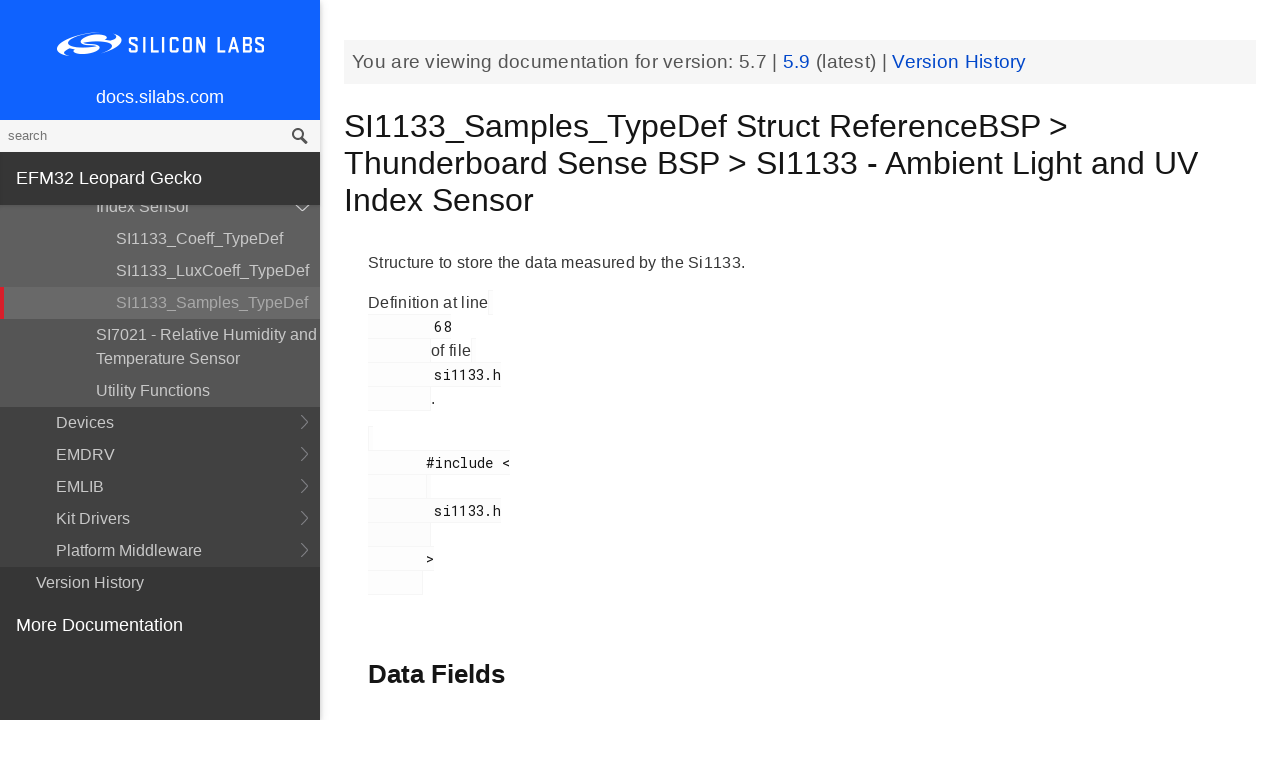

--- FILE ---
content_type: text/html; charset=utf-8
request_url: https://docs.silabs.com/mcu/5.7/efm32lg/structSI1133-Samples-TypeDef
body_size: 7357
content:
<!DOCTYPE html>
<html lang="en">
 <head>
  <script async="" src="https://www.googletagmanager.com/gtag/js?id=UA-160330710-1">
  </script>
  <script>
   window.dataLayer = window.dataLayer || [];
function gtag(){dataLayer.push(arguments);}
gtag('js', new Date());
gtag('config', 'UA-160330710-1');
  </script>
  <meta charset="utf-8"/>
  <meta content="IE=edge,chrome=1" http-equiv="X-UA-Compatible"/>
  <meta content="width=device-width, initial-scale=1.0, maximum-scale=1, user-scalable=0" name="viewport"/>
  <meta name="google" value="notranslate"/>
  <meta content="yes" name="mobile-web-app-capable"/>
  <meta content="yes" name="apple-mobile-web-app-capable"/>
  <meta content="black-translucent" name="apple-mobile-web-app-status-bar-style"/>
  <meta content="#444547" name="theme-color"/>
  <meta content="width=device-width, initial-scale=1, user-scalable=no" name="viewport"/>
  <meta content="Software API documentation" name="content-type"/>
  <meta content="32 bit MCU SDK" name="software-development-kits"/>
  <meta content="Microcontrollers" name="product-line"/>
  <meta content="32-bit MCUs" name="product-category"/>
  <meta content="Leopard Gecko" name="product-family"/>
  <meta content="Microcontrollers,Microcontrollers|32-bit MCUs,Microcontrollers|32-bit MCUs|Leopard Gecko" name="product-hierarchy"/>
  <meta content="Documents,Documents|MCU,Documents|MCU|efm32lg,Documents|MCU|efm32lg|v5.7" name="docs-hierarchy"/>
  <title>
   SI1133_Samples_TypeDef Struct ReferenceBSP &gt; Thunderboard Sense BSP &gt; SI1133 - Ambient Light and UV Index Sensor - v5.7 - MCU EFM32LG API Documentation Silicon Labs
  </title>
  <link href="https://docs.silabs.com/assets/styles.css" rel="stylesheet"/>
  <script src="http://assets.adobedtm.com/3190d43a5459fc8adf7e79701f27ec76e8640f17/satelliteLib-90b20114fd9a5a718deac08d9895cd97209e7a18.js">
  </script>
 </head>
 <body>
  <nav class="navbar">
   <div class="search-bar">
    <input class="search-input" placeholder="search"/>
    <input class="search-button" type="button"/>
   </div>
   <div class="menu-icon">
   </div>
   <div class="container">
    <a href="https://docs.silabs.com/">
     docs.silabs.com
    </a>
   </div>
  </nav>
  <nav class="menu nocontent">
   <div class="top">
    <a class="logo" href="https://silabs.com/">
    </a>
    <a class="home" href="https://docs.silabs.com/">
     docs.silabs.com
    </a>
    <div class="search-bar">
     <input class="search-input" placeholder="search"/>
     <input class="search-button" type="button"/>
     <div class="search-site">
      <h5>
       Search in:
      </h5>
      <div class="search-site-selector">
       <span class="root" data-level="0">
        docs
       </span>
      </div>
     </div>
    </div>
   </div>
   <div class="main">
    <h3 id="efm32-leopard-gecko">
     EFM32 Leopard Gecko
    </h3>
    <ul>
     <li>
      <a href="index">
       MCU and Peripherals
      </a>
     </li>
     <li>
      <a href="modules">
       Modules
      </a>
      <ul>
       <li>
        <a href="group-BSP">
         BSP
        </a>
        <ul>
         <li>
          <a href="group-BSP-DK">
           API for DKs
          </a>
          <ul>
           <li>
            <a href="structBC-TypeDef">
             BC_TypeDef
            </a>
           </li>
          </ul>
         </li>
         <li>
          <a href="group-BSP-STK">
           API for STKs and WSTKs
          </a>
          <ul>
           <li>
            <a href="structBCP-Packet">
             BCP_Packet
            </a>
           </li>
           <li>
            <a href="structBCP-Packet-">
             BCP_Packet_
            </a>
           </li>
           <li>
            <a href="structBCP-PacketHeader">
             BCP_PacketHeader
            </a>
           </li>
          </ul>
         </li>
         <li>
          <a href="group-BSPCOMMON">
           Common BSP for all kits
          </a>
         </li>
         <li>
          <a href="group-BSP-INIT">
           Device Initialization
          </a>
         </li>
         <li>
          <a href="group-TBSense-BSP">
           Thunderboard Sense BSP
          </a>
          <ul>
           <li>
            <a href="group-BAP">
             BAP - Barometric Pressure Sensor
            </a>
            <ul>
             <li>
              <a href="struct-BAP-Config">
               __BAP_Config
              </a>
             </li>
            </ul>
           </li>
           <li>
            <a href="group-BOARD-4160">
             BOARD Module for Thunderboard Sense
            </a>
            <ul>
             <li>
              <a href="group-PIC-defs">
               Power and Interrupt Controller Definitions
              </a>
             </li>
            </ul>
           </li>
           <li>
            <a href="group-BOARD-4166">
             BOARD Module for Thunderboard Sense 2
            </a>
           </li>
           <li>
            <a href="group-CCS811">
             CCS811 - Indoor Air Quality Sensor
            </a>
           </li>
           <li>
            <a href="group-HALL">
             HALL - Hall Effect Sensor
            </a>
            <ul>
             <li>
              <a href="group-Si7210">
               Si7210 - Hall Effect Sensor
              </a>
             </li>
             <li>
              <a href="struct-HALL-Config">
               __HALL_Config
              </a>
             </li>
            </ul>
           </li>
           <li>
            <a href="group-ICM20648">
             ICM20648 - 6-axis Motion Sensor Driver
            </a>
           </li>
           <li>
            <a href="group-IMU">
             IMU - Inertial Measurement Unit
            </a>
            <ul>
             <li>
              <a href="struct-IMU-SensorFusion">
               _IMU_SensorFusion
              </a>
             </li>
            </ul>
           </li>
           <li>
            <a href="group-Mic">
             MIC - Microphone Driver (ADC)
            </a>
           </li>
           <li>
            <a href="group-Mic-i2s">
             MIC - Microphone Driver (I2S)
            </a>
           </li>
           <li>
            <a href="group-Si1133">
             SI1133 - Ambient Light and UV Index Sensor
            </a>
            <ul>
             <li>
              <a href="structSI1133-Coeff-TypeDef">
               SI1133_Coeff_TypeDef
              </a>
             </li>
             <li>
              <a href="structSI1133-LuxCoeff-TypeDef">
               SI1133_LuxCoeff_TypeDef
              </a>
             </li>
             <li>
              <a href="structSI1133-Samples-TypeDef">
               SI1133_Samples_TypeDef
              </a>
             </li>
            </ul>
           </li>
           <li>
            <a href="group-Si7021">
             SI7021 - Relative Humidity and Temperature Sensor
            </a>
           </li>
           <li>
            <a href="group-Util">
             Utility Functions
            </a>
           </li>
          </ul>
         </li>
        </ul>
       </li>
       <li>
        <a href="group-Parts">
         Devices
        </a>
        <ul>
         <li>
          <a href="group-EFM32LG">
           EFM32LG
          </a>
         </li>
         <li>
          <a href="group-EFM32LG995F256">
           EFM32LG995F256
          </a>
          <ul>
           <li>
            <a href="group-EFM32LG995F256-Alternate-Function">
             EFM32LG995F256 Alternate Function
            </a>
           </li>
           <li>
            <a href="group-EFM32LG995F256-BitFields">
             EFM32LG995F256 Bit Fields
            </a>
            <ul>
             <li>
              <a href="group-EFM32LG995F256-UNLOCK">
               EFM32LG995F256 Unlock Codes
              </a>
             </li>
            </ul>
           </li>
           <li>
            <a href="group-EFM32LG995F256-Core">
             EFM32LG995F256 Core
            </a>
           </li>
           <li>
            <a href="group-EFM32LG995F256-Part">
             EFM32LG995F256 Part
            </a>
           </li>
           <li>
            <a href="group-EFM32LG995F256-Peripheral-Declaration">
             EFM32LG995F256 Peripheral Declarations
            </a>
           </li>
           <li>
            <a href="group-EFM32LG995F256-Peripheral-Base">
             EFM32LG995F256 Peripheral Memory Map
            </a>
           </li>
           <li>
            <a href="group-EFM32LG995F256-Peripheral-TypeDefs">
             EFM32LG995F256 Peripheral TypeDefs
            </a>
           </li>
          </ul>
         </li>
         <li>
          <a href="group-EFM32LG-ACMP">
           EFM32LG_ACMP
          </a>
          <ul>
           <li>
            <a href="structACMP-TypeDef">
             ACMP_TypeDef
            </a>
           </li>
          </ul>
         </li>
         <li>
          <a href="group-EFM32LG-ACMP-BitFields">
           EFM32LG_ACMP_BitFields
          </a>
         </li>
         <li>
          <a href="group-EFM32LG-ADC">
           EFM32LG_ADC
          </a>
          <ul>
           <li>
            <a href="structADC-TypeDef">
             ADC_TypeDef
            </a>
           </li>
          </ul>
         </li>
         <li>
          <a href="group-EFM32LG-ADC-BitFields">
           EFM32LG_ADC_BitFields
          </a>
         </li>
         <li>
          <a href="group-EFM32LG-AES">
           EFM32LG_AES
          </a>
          <ul>
           <li>
            <a href="structAES-TypeDef">
             AES_TypeDef
            </a>
           </li>
          </ul>
         </li>
         <li>
          <a href="group-EFM32LG-AES-BitFields">
           EFM32LG_AES_BitFields
          </a>
         </li>
         <li>
          <a href="group-EFM32LG-AF-Pins">
           EFM32LG_AF_Pins
          </a>
         </li>
         <li>
          <a href="group-EFM32LG-AF-Ports">
           EFM32LG_AF_Ports
          </a>
         </li>
         <li>
          <a href="group-EFM32LG-BURTC">
           EFM32LG_BURTC
          </a>
          <ul>
           <li>
            <a href="structBURTC-TypeDef">
             BURTC_TypeDef
            </a>
           </li>
          </ul>
         </li>
         <li>
          <a href="group-EFM32LG-BURTC-BitFields">
           EFM32LG_BURTC_BitFields
          </a>
         </li>
         <li>
          <a href="group-EFM32LG-CALIBRATE">
           EFM32LG_CALIBRATE
          </a>
          <ul>
           <li>
            <a href="structCALIBRATE-TypeDef">
             CALIBRATE_TypeDef
            </a>
           </li>
          </ul>
         </li>
         <li>
          <a href="group-EFM32LG-CMU">
           EFM32LG_CMU
          </a>
          <ul>
           <li>
            <a href="structCMU-TypeDef">
             CMU_TypeDef
            </a>
           </li>
          </ul>
         </li>
         <li>
          <a href="group-EFM32LG-CMU-BitFields">
           EFM32LG_CMU_BitFields
          </a>
         </li>
         <li>
          <a href="group-EFM32LG-DAC">
           EFM32LG_DAC
          </a>
          <ul>
           <li>
            <a href="structDAC-TypeDef">
             DAC_TypeDef
            </a>
           </li>
          </ul>
         </li>
         <li>
          <a href="group-EFM32LG-DAC-BitFields">
           EFM32LG_DAC_BitFields
          </a>
         </li>
         <li>
          <a href="group-EFM32LG-DEVINFO">
           EFM32LG_DEVINFO
          </a>
          <ul>
           <li>
            <a href="structDEVINFO-TypeDef">
             DEVINFO_TypeDef
            </a>
           </li>
          </ul>
         </li>
         <li>
          <a href="group-EFM32LG-DEVINFO-BitFields">
           EFM32LG_DEVINFO_BitFields
          </a>
         </li>
         <li>
          <a href="group-EFM32LG-DMA">
           EFM32LG_DMA
          </a>
          <ul>
           <li>
            <a href="structDMA-TypeDef">
             DMA_TypeDef
            </a>
           </li>
          </ul>
         </li>
         <li>
          <a href="group-EFM32LG-DMACTRL-BitFields">
           EFM32LG_DMACTRL_BitFields
          </a>
         </li>
         <li>
          <a href="group-EFM32LG-DMAREQ-BitFields">
           EFM32LG_DMAREQ_BitFields
          </a>
         </li>
         <li>
          <a href="group-EFM32LG-DMA-BitFields">
           EFM32LG_DMA_BitFields
          </a>
         </li>
         <li>
          <a href="group-EFM32LG-DMA-DESCRIPTOR">
           EFM32LG_DMA_DESCRIPTOR
          </a>
          <ul>
           <li>
            <a href="structDMA-DESCRIPTOR-TypeDef">
             DMA_DESCRIPTOR_TypeDef
            </a>
           </li>
          </ul>
         </li>
         <li>
          <a href="group-EFM32LG-EBI">
           EFM32LG_EBI
          </a>
          <ul>
           <li>
            <a href="structEBI-TypeDef">
             EBI_TypeDef
            </a>
           </li>
          </ul>
         </li>
         <li>
          <a href="group-EFM32LG-EBI-BitFields">
           EFM32LG_EBI_BitFields
          </a>
         </li>
         <li>
          <a href="group-EFM32LG-EMU">
           EFM32LG_EMU
          </a>
          <ul>
           <li>
            <a href="structEMU-TypeDef">
             EMU_TypeDef
            </a>
           </li>
          </ul>
         </li>
         <li>
          <a href="group-EFM32LG-EMU-BitFields">
           EFM32LG_EMU_BitFields
          </a>
         </li>
         <li>
          <a href="group-EFM32LG-ETM">
           EFM32LG_ETM
          </a>
          <ul>
           <li>
            <a href="structETM-TypeDef">
             ETM_TypeDef
            </a>
           </li>
          </ul>
         </li>
         <li>
          <a href="group-EFM32LG-ETM-BitFields">
           EFM32LG_ETM_BitFields
          </a>
         </li>
         <li>
          <a href="group-EFM32LG-GPIO">
           EFM32LG_GPIO
          </a>
          <ul>
           <li>
            <a href="structGPIO-TypeDef">
             GPIO_TypeDef
            </a>
           </li>
          </ul>
         </li>
         <li>
          <a href="group-EFM32LG-GPIO-BitFields">
           EFM32LG_GPIO_BitFields
          </a>
         </li>
         <li>
          <a href="group-EFM32LG-I2C">
           EFM32LG_I2C
          </a>
          <ul>
           <li>
            <a href="structI2C-TypeDef">
             I2C_TypeDef
            </a>
           </li>
          </ul>
         </li>
         <li>
          <a href="group-EFM32LG-I2C-BitFields">
           EFM32LG_I2C_BitFields
          </a>
         </li>
         <li>
          <a href="group-EFM32LG-LCD">
           EFM32LG_LCD
          </a>
          <ul>
           <li>
            <a href="structLCD-TypeDef">
             LCD_TypeDef
            </a>
           </li>
          </ul>
         </li>
         <li>
          <a href="group-EFM32LG-LCD-BitFields">
           EFM32LG_LCD_BitFields
          </a>
         </li>
         <li>
          <a href="group-EFM32LG-LESENSE">
           EFM32LG_LESENSE
          </a>
          <ul>
           <li>
            <a href="structLESENSE-TypeDef">
             LESENSE_TypeDef
            </a>
           </li>
          </ul>
         </li>
         <li>
          <a href="group-EFM32LG-LESENSE-BitFields">
           EFM32LG_LESENSE_BitFields
          </a>
         </li>
         <li>
          <a href="group-EFM32LG-LETIMER">
           EFM32LG_LETIMER
          </a>
          <ul>
           <li>
            <a href="structLETIMER-TypeDef">
             LETIMER_TypeDef
            </a>
           </li>
          </ul>
         </li>
         <li>
          <a href="group-EFM32LG-LETIMER-BitFields">
           EFM32LG_LETIMER_BitFields
          </a>
         </li>
         <li>
          <a href="group-EFM32LG-LEUART">
           EFM32LG_LEUART
          </a>
          <ul>
           <li>
            <a href="structLEUART-TypeDef">
             LEUART_TypeDef
            </a>
           </li>
          </ul>
         </li>
         <li>
          <a href="group-EFM32LG-LEUART-BitFields">
           EFM32LG_LEUART_BitFields
          </a>
         </li>
         <li>
          <a href="group-EFM32LG-MSC">
           EFM32LG_MSC
          </a>
          <ul>
           <li>
            <a href="structMSC-TypeDef">
             MSC_TypeDef
            </a>
           </li>
          </ul>
         </li>
         <li>
          <a href="group-EFM32LG-MSC-BitFields">
           EFM32LG_MSC_BitFields
          </a>
         </li>
         <li>
          <a href="group-EFM32LG-PCNT">
           EFM32LG_PCNT
          </a>
          <ul>
           <li>
            <a href="structPCNT-TypeDef">
             PCNT_TypeDef
            </a>
           </li>
          </ul>
         </li>
         <li>
          <a href="group-EFM32LG-PCNT-BitFields">
           EFM32LG_PCNT_BitFields
          </a>
         </li>
         <li>
          <a href="group-EFM32LG-PRS">
           EFM32LG_PRS
          </a>
          <ul>
           <li>
            <a href="structPRS-TypeDef">
             PRS_TypeDef
            </a>
           </li>
          </ul>
         </li>
         <li>
          <a href="group-EFM32LG-PRS-BitFields">
           EFM32LG_PRS_BitFields
          </a>
         </li>
         <li>
          <a href="group-EFM32LG-PRS-Signals">
           EFM32LG_PRS_Signals
          </a>
         </li>
         <li>
          <a href="group-EFM32LG-RMU">
           EFM32LG_RMU
          </a>
          <ul>
           <li>
            <a href="structRMU-TypeDef">
             RMU_TypeDef
            </a>
           </li>
          </ul>
         </li>
         <li>
          <a href="group-EFM32LG-RMU-BitFields">
           EFM32LG_RMU_BitFields
          </a>
         </li>
         <li>
          <a href="group-EFM32LG-ROMTABLE">
           EFM32LG_ROMTABLE
          </a>
          <ul>
           <li>
            <a href="structROMTABLE-TypeDef">
             ROMTABLE_TypeDef
            </a>
           </li>
          </ul>
         </li>
         <li>
          <a href="group-EFM32LG-ROMTABLE-BitFields">
           EFM32LG_ROMTABLE_BitFields
          </a>
         </li>
         <li>
          <a href="group-EFM32LG-RTC">
           EFM32LG_RTC
          </a>
          <ul>
           <li>
            <a href="structRTC-TypeDef">
             RTC_TypeDef
            </a>
           </li>
          </ul>
         </li>
         <li>
          <a href="group-EFM32LG-RTC-BitFields">
           EFM32LG_RTC_BitFields
          </a>
         </li>
         <li>
          <a href="group-EFM32LG-TIMER">
           EFM32LG_TIMER
          </a>
          <ul>
           <li>
            <a href="structTIMER-TypeDef">
             TIMER_TypeDef
            </a>
           </li>
          </ul>
         </li>
         <li>
          <a href="group-EFM32LG-TIMER-BitFields">
           EFM32LG_TIMER_BitFields
          </a>
         </li>
         <li>
          <a href="group-EFM32LG-UART-BitFields">
           EFM32LG_UART_BitFields
          </a>
         </li>
         <li>
          <a href="group-EFM32LG-USART">
           EFM32LG_USART
          </a>
          <ul>
           <li>
            <a href="structUSART-TypeDef">
             USART_TypeDef
            </a>
           </li>
          </ul>
         </li>
         <li>
          <a href="group-EFM32LG-USART-BitFields">
           EFM32LG_USART_BitFields
          </a>
         </li>
         <li>
          <a href="group-EFM32LG-USB">
           EFM32LG_USB
          </a>
          <ul>
           <li>
            <a href="structUSB-TypeDef">
             USB_TypeDef
            </a>
           </li>
          </ul>
         </li>
         <li>
          <a href="group-EFM32LG-USB-BitFields">
           EFM32LG_USB_BitFields
          </a>
         </li>
         <li>
          <a href="group-EFM32LG-VCMP">
           EFM32LG_VCMP
          </a>
          <ul>
           <li>
            <a href="structVCMP-TypeDef">
             VCMP_TypeDef
            </a>
           </li>
          </ul>
         </li>
         <li>
          <a href="group-EFM32LG-VCMP-BitFields">
           EFM32LG_VCMP_BitFields
          </a>
         </li>
         <li>
          <a href="group-EFM32LG-WDOG">
           EFM32LG_WDOG
          </a>
          <ul>
           <li>
            <a href="structWDOG-TypeDef">
             WDOG_TypeDef
            </a>
           </li>
          </ul>
         </li>
         <li>
          <a href="group-EFM32LG-WDOG-BitFields">
           EFM32LG_WDOG_BitFields
          </a>
         </li>
         <li>
          <a href="structBURTC-RET-TypeDef">
           BURTC_RET_TypeDef
          </a>
         </li>
         <li>
          <a href="structDMA-CH-TypeDef">
           DMA_CH_TypeDef
          </a>
         </li>
         <li>
          <a href="structGPIO-P-TypeDef">
           GPIO_P_TypeDef
          </a>
         </li>
         <li>
          <a href="structLESENSE-BUF-TypeDef">
           LESENSE_BUF_TypeDef
          </a>
         </li>
         <li>
          <a href="structLESENSE-CH-TypeDef">
           LESENSE_CH_TypeDef
          </a>
         </li>
         <li>
          <a href="structLESENSE-ST-TypeDef">
           LESENSE_ST_TypeDef
          </a>
         </li>
         <li>
          <a href="structPRS-CH-TypeDef">
           PRS_CH_TypeDef
          </a>
         </li>
         <li>
          <a href="structTIMER-CC-TypeDef">
           TIMER_CC_TypeDef
          </a>
         </li>
         <li>
          <a href="structUSB-DIEP-TypeDef">
           USB_DIEP_TypeDef
          </a>
         </li>
         <li>
          <a href="structUSB-DOEP-TypeDef">
           USB_DOEP_TypeDef
          </a>
         </li>
         <li>
          <a href="structUSB-HC-TypeDef">
           USB_HC_TypeDef
          </a>
         </li>
        </ul>
       </li>
       <li>
        <a href="group-emdrv">
         EMDRV
        </a>
        <ul>
         <li>
          <a href="group-DMADRV">
           DMADRV
          </a>
         </li>
         <li>
          <a href="group-EZRADIODRV">
           EZRADIODRV
          </a>
          <ul>
           <li>
            <a href="group-API-Layer">
             API_Layer
            </a>
           </li>
           <li>
            <a href="group-COMM-Layer">
             COMM_Layer
            </a>
           </li>
           <li>
            <a href="group-HAL-Layer">
             HAL_Layer
            </a>
           </li>
           <li>
            <a href="group-Plugin-System">
             Plugin_System
            </a>
            <ul>
             <li>
              <a href="group-Auto-ACK-Plugin">
               Auto_ACK_Plugin
              </a>
              <ul>
               <li>
                <a href="structEZRADIODRV-AutoAckHandle">
                 EZRADIODRV_AutoAckHandle
                </a>
               </li>
              </ul>
             </li>
             <li>
              <a href="group-CRC-Error-Plugin">
               CRC_Error_Plugin
              </a>
              <ul>
               <li>
                <a href="structEZRADIODRV-PacketCrcErrorHandle">
                 EZRADIODRV_PacketCrcErrorHandle
                </a>
               </li>
              </ul>
             </li>
             <li>
              <a href="group-Direct-Receive-Plugin">
               Direct_Receive_Plugin
              </a>
              <ul>
               <li>
                <a href="structEZRADIODRV-DirectRxHandle">
                 EZRADIODRV_DirectRxHandle
                </a>
               </li>
              </ul>
             </li>
             <li>
              <a href="group-Direct-Transmit-Plugin">
               Direct_Transmit_Plugin
              </a>
              <ul>
               <li>
                <a href="structEZRADIODRV-DirectTxHandle">
                 EZRADIODRV_DirectTxHandle
                </a>
               </li>
              </ul>
             </li>
             <li>
              <a href="group-PN9-Plugin">
               PN9_Plugin
              </a>
              <ul>
               <li>
                <a href="structEZRADIODRV-Pn9Handle">
                 EZRADIODRV_Pn9Handle
                </a>
               </li>
              </ul>
             </li>
             <li>
              <a href="group-Plugin-Manager">
               Plugin_Manager
              </a>
              <ul>
               <li>
                <a href="structEZRADIODRV-HandleData">
                 EZRADIODRV_HandleData
                </a>
               </li>
              </ul>
             </li>
             <li>
              <a href="group-Receive-Plugin">
               Receive_Plugin
              </a>
              <ul>
               <li>
                <a href="structEZRADIODRV-PacketRxHandle">
                 EZRADIODRV_PacketRxHandle
                </a>
               </li>
              </ul>
             </li>
             <li>
              <a href="group-Transmit-Plugin">
               Transmit_Plugin
              </a>
              <ul>
               <li>
                <a href="structEZRADIODRV-FieldLength">
                 EZRADIODRV_FieldLength
                </a>
               </li>
               <li>
                <a href="structEZRADIODRV-PacketLengthConfig">
                 EZRADIODRV_PacketLengthConfig
                </a>
               </li>
               <li>
                <a href="structEZRADIODRV-PacketTxHandle">
                 EZRADIODRV_PacketTxHandle
                </a>
               </li>
              </ul>
             </li>
             <li>
              <a href="group-Unmod-Carrier-Plugin">
               Unmod_Carrier_Plugin
              </a>
              <ul>
               <li>
                <a href="structEZRADIODRV-UnmodCarrierHandle">
                 EZRADIODRV_UnmodCarrierHandle
                </a>
               </li>
              </ul>
             </li>
            </ul>
           </li>
          </ul>
         </li>
         <li>
          <a href="group-GPIOINT">
           GPIOINT
          </a>
         </li>
         <li>
          <a href="group-NVM">
           NVM
          </a>
         </li>
         <li>
          <a href="group-NVM3">
           NVM3
          </a>
          <ul>
           <li>
            <a href="group-NVM3Hal">
             NVM3Hal
            </a>
            <ul>
             <li>
              <a href="structnvm3-HalHandle-t">
               nvm3_HalHandle_t
              </a>
             </li>
             <li>
              <a href="structnvm3-HalInfo">
               nvm3_HalInfo
              </a>
             </li>
            </ul>
           </li>
           <li>
            <a href="group-NVM3Lock">
             NVM3Lock
            </a>
           </li>
           <li>
            <a href="structnvm3-CacheEntry">
             nvm3_CacheEntry
            </a>
           </li>
           <li>
            <a href="structnvm3-Init-t">
             nvm3_Init_t
            </a>
           </li>
          </ul>
         </li>
         <li>
          <a href="group-RTCDRV">
           RTCDRV
          </a>
         </li>
         <li>
          <a href="group-SLEEP">
           SLEEP
          </a>
          <ul>
           <li>
            <a href="structSLEEP-Init-t">
             SLEEP_Init_t
            </a>
           </li>
          </ul>
         </li>
         <li>
          <a href="group-SPIDRV">
           SPIDRV
          </a>
          <ul>
           <li>
            <a href="structSPIDRV-HandleData">
             SPIDRV_HandleData
            </a>
           </li>
           <li>
            <a href="structSPIDRV-Init">
             SPIDRV_Init
            </a>
           </li>
          </ul>
         </li>
         <li>
          <a href="group-TEMPDRV">
           TEMPDRV
          </a>
         </li>
         <li>
          <a href="group-UARTDRV">
           UARTDRV
          </a>
          <ul>
           <li>
            <a href="structUARTDRV-Buffer-FifoQueue-t">
             UARTDRV_Buffer_FifoQueue_t
            </a>
           </li>
           <li>
            <a href="structUARTDRV-Buffer-t">
             UARTDRV_Buffer_t
            </a>
           </li>
           <li>
            <a href="structUARTDRV-HandleData">
             UARTDRV_HandleData
            </a>
           </li>
           <li>
            <a href="structUARTDRV-InitLeuart-t">
             UARTDRV_InitLeuart_t
            </a>
           </li>
           <li>
            <a href="structUARTDRV-InitUart-t">
             UARTDRV_InitUart_t
            </a>
           </li>
          </ul>
         </li>
         <li>
          <a href="group-USTIMER">
           USTIMER
          </a>
         </li>
        </ul>
       </li>
       <li>
        <a href="group-emlib">
         EMLIB
        </a>
        <ul>
         <li>
          <a href="group-ACMP">
           ACMP
          </a>
          <ul>
           <li>
            <a href="structACMP-CapsenseInit-TypeDef">
             ACMP_CapsenseInit_TypeDef
            </a>
           </li>
           <li>
            <a href="structACMP-Init-TypeDef">
             ACMP_Init_TypeDef
            </a>
           </li>
          </ul>
         </li>
         <li>
          <a href="group-ADC">
           ADC
          </a>
          <ul>
           <li>
            <a href="structADC-Init-TypeDef">
             ADC_Init_TypeDef
            </a>
           </li>
           <li>
            <a href="structADC-InitScan-TypeDef">
             ADC_InitScan_TypeDef
            </a>
           </li>
           <li>
            <a href="structADC-InitScanInput-TypeDef">
             ADC_InitScanInput_TypeDef
            </a>
           </li>
           <li>
            <a href="structADC-InitSingle-TypeDef">
             ADC_InitSingle_TypeDef
            </a>
           </li>
          </ul>
         </li>
         <li>
          <a href="group-AES">
           AES
          </a>
         </li>
         <li>
          <a href="group-ASSERT">
           ASSERT
          </a>
         </li>
         <li>
          <a href="group-BURTC">
           BURTC
          </a>
          <ul>
           <li>
            <a href="structBURTC-Init-TypeDef">
             BURTC_Init_TypeDef
            </a>
           </li>
          </ul>
         </li>
         <li>
          <a href="group-BUS">
           BUS
          </a>
         </li>
         <li>
          <a href="group-CHIP">
           CHIP
          </a>
         </li>
         <li>
          <a href="group-CMU">
           CMU
          </a>
          <ul>
           <li>
            <a href="structCMU-HFXOInit-TypeDef">
             CMU_HFXOInit_TypeDef
            </a>
           </li>
           <li>
            <a href="structCMU-LFXOInit-TypeDef">
             CMU_LFXOInit_TypeDef
            </a>
           </li>
          </ul>
         </li>
         <li>
          <a href="group-COMMON">
           COMMON
          </a>
         </li>
         <li>
          <a href="group-CORE">
           CORE
          </a>
          <ul>
           <li>
            <a href="structCORE-nvicMask-t">
             CORE_nvicMask_t
            </a>
           </li>
          </ul>
         </li>
         <li>
          <a href="group-DAC">
           DAC
          </a>
          <ul>
           <li>
            <a href="structDAC-Init-TypeDef">
             DAC_Init_TypeDef
            </a>
           </li>
           <li>
            <a href="structDAC-InitChannel-TypeDef">
             DAC_InitChannel_TypeDef
            </a>
           </li>
          </ul>
         </li>
         <li>
          <a href="group-DBG">
           DBG
          </a>
         </li>
         <li>
          <a href="group-DMA">
           DMA
          </a>
          <ul>
           <li>
            <a href="structDMA-CB-TypeDef">
             DMA_CB_TypeDef
            </a>
           </li>
           <li>
            <a href="structDMA-CfgChannel-TypeDef">
             DMA_CfgChannel_TypeDef
            </a>
           </li>
           <li>
            <a href="structDMA-CfgDescr-TypeDef">
             DMA_CfgDescr_TypeDef
            </a>
           </li>
           <li>
            <a href="structDMA-CfgDescrSGAlt-TypeDef">
             DMA_CfgDescrSGAlt_TypeDef
            </a>
           </li>
           <li>
            <a href="structDMA-CfgLoop-TypeDef">
             DMA_CfgLoop_TypeDef
            </a>
           </li>
           <li>
            <a href="structDMA-CfgRect-TypeDef">
             DMA_CfgRect_TypeDef
            </a>
           </li>
           <li>
            <a href="structDMA-Init-TypeDef">
             DMA_Init_TypeDef
            </a>
           </li>
          </ul>
         </li>
         <li>
          <a href="group-EBI">
           EBI
          </a>
          <ul>
           <li>
            <a href="structEBI-Init-TypeDef">
             EBI_Init_TypeDef
            </a>
           </li>
           <li>
            <a href="structEBI-TFTInit-TypeDef">
             EBI_TFTInit_TypeDef
            </a>
           </li>
          </ul>
         </li>
         <li>
          <a href="group-EMU">
           EMU
          </a>
          <ul>
           <li>
            <a href="structEMU-BUPDInit-TypeDef">
             EMU_BUPDInit_TypeDef
            </a>
           </li>
           <li>
            <a href="structEMU-EM23Init-TypeDef">
             EMU_EM23Init_TypeDef
            </a>
           </li>
           <li>
            <a href="structEMU-EM4Init-TypeDef">
             EMU_EM4Init_TypeDef
            </a>
           </li>
          </ul>
         </li>
         <li>
          <a href="group-GPIO">
           GPIO
          </a>
         </li>
         <li>
          <a href="group-I2C">
           I2C
          </a>
          <ul>
           <li>
            <a href="structI2C-Init-TypeDef">
             I2C_Init_TypeDef
            </a>
           </li>
           <li>
            <a href="structI2C-TransferSeq-TypeDef">
             I2C_TransferSeq_TypeDef
            </a>
           </li>
          </ul>
         </li>
         <li>
          <a href="group-INT">
           INT
          </a>
         </li>
         <li>
          <a href="group-LCD">
           LCD
          </a>
          <ul>
           <li>
            <a href="structLCD-AnimInit-TypeDef">
             LCD_AnimInit_TypeDef
            </a>
           </li>
           <li>
            <a href="structLCD-FrameCountInit-TypeDef">
             LCD_FrameCountInit_TypeDef
            </a>
           </li>
           <li>
            <a href="structLCD-Init-TypeDef">
             LCD_Init_TypeDef
            </a>
           </li>
          </ul>
         </li>
         <li>
          <a href="group-LESENSE">
           LESENSE
          </a>
          <ul>
           <li>
            <a href="structLESENSE-AltExDesc-TypeDef">
             LESENSE_AltExDesc_TypeDef
            </a>
           </li>
           <li>
            <a href="structLESENSE-ChAll-TypeDef">
             LESENSE_ChAll_TypeDef
            </a>
           </li>
           <li>
            <a href="structLESENSE-ChDesc-TypeDef">
             LESENSE_ChDesc_TypeDef
            </a>
           </li>
           <li>
            <a href="structLESENSE-ConfAltEx-TypeDef">
             LESENSE_ConfAltEx_TypeDef
            </a>
           </li>
           <li>
            <a href="structLESENSE-CoreCtrlDesc-TypeDef">
             LESENSE_CoreCtrlDesc_TypeDef
            </a>
           </li>
           <li>
            <a href="structLESENSE-DecCtrlDesc-TypeDef">
             LESENSE_DecCtrlDesc_TypeDef
            </a>
           </li>
           <li>
            <a href="structLESENSE-DecStAll-TypeDef">
             LESENSE_DecStAll_TypeDef
            </a>
           </li>
           <li>
            <a href="structLESENSE-DecStCond-TypeDef">
             LESENSE_DecStCond_TypeDef
            </a>
           </li>
           <li>
            <a href="structLESENSE-DecStDesc-TypeDef">
             LESENSE_DecStDesc_TypeDef
            </a>
           </li>
           <li>
            <a href="structLESENSE-Init-TypeDef">
             LESENSE_Init_TypeDef
            </a>
           </li>
           <li>
            <a href="structLESENSE-PerCtrlDesc-TypeDef">
             LESENSE_PerCtrlDesc_TypeDef
            </a>
           </li>
           <li>
            <a href="structLESENSE-TimeCtrlDesc-TypeDef">
             LESENSE_TimeCtrlDesc_TypeDef
            </a>
           </li>
          </ul>
         </li>
         <li>
          <a href="group-LETIMER">
           LETIMER
          </a>
          <ul>
           <li>
            <a href="structLETIMER-Init-TypeDef">
             LETIMER_Init_TypeDef
            </a>
           </li>
          </ul>
         </li>
         <li>
          <a href="group-LEUART">
           LEUART
          </a>
          <ul>
           <li>
            <a href="structLEUART-Init-TypeDef">
             LEUART_Init_TypeDef
            </a>
           </li>
          </ul>
         </li>
         <li>
          <a href="group-MPU">
           MPU
          </a>
          <ul>
           <li>
            <a href="structMPU-RegionInit-TypeDef">
             MPU_RegionInit_TypeDef
            </a>
           </li>
          </ul>
         </li>
         <li>
          <a href="group-MSC">
           MSC
          </a>
          <ul>
           <li>
            <a href="structMSC-ExecConfig-TypeDef">
             MSC_ExecConfig_TypeDef
            </a>
           </li>
          </ul>
         </li>
         <li>
          <a href="group-OPAMP">
           OPAMP
          </a>
          <ul>
           <li>
            <a href="structOPAMP-Init-TypeDef">
             OPAMP_Init_TypeDef
            </a>
           </li>
          </ul>
         </li>
         <li>
          <a href="group-PCNT">
           PCNT
          </a>
          <ul>
           <li>
            <a href="structPCNT-Init-TypeDef">
             PCNT_Init_TypeDef
            </a>
           </li>
          </ul>
         </li>
         <li>
          <a href="group-PRS">
           PRS
          </a>
         </li>
         <li>
          <a href="group-RAMFUNC">
           RAMFUNC
          </a>
         </li>
         <li>
          <a href="group-RMU">
           RMU
          </a>
         </li>
         <li>
          <a href="group-RTC">
           RTC
          </a>
          <ul>
           <li>
            <a href="structRTC-Init-TypeDef">
             RTC_Init_TypeDef
            </a>
           </li>
          </ul>
         </li>
         <li>
          <a href="group-SYSTEM">
           SYSTEM
          </a>
          <ul>
           <li>
            <a href="structSYSTEM-CalAddrVal-TypeDef">
             SYSTEM_CalAddrVal_TypeDef
            </a>
           </li>
           <li>
            <a href="structSYSTEM-ChipRevision-TypeDef">
             SYSTEM_ChipRevision_TypeDef
            </a>
           </li>
          </ul>
         </li>
         <li>
          <a href="group-TIMER">
           TIMER
          </a>
          <ul>
           <li>
            <a href="structTIMER-Init-TypeDef">
             TIMER_Init_TypeDef
            </a>
           </li>
           <li>
            <a href="structTIMER-InitCC-TypeDef">
             TIMER_InitCC_TypeDef
            </a>
           </li>
           <li>
            <a href="structTIMER-InitDTI-TypeDef">
             TIMER_InitDTI_TypeDef
            </a>
           </li>
          </ul>
         </li>
         <li>
          <a href="group-USART">
           USART
          </a>
          <ul>
           <li>
            <a href="structUSART-InitAsync-TypeDef">
             USART_InitAsync_TypeDef
            </a>
           </li>
           <li>
            <a href="structUSART-InitI2s-TypeDef">
             USART_InitI2s_TypeDef
            </a>
           </li>
           <li>
            <a href="structUSART-InitIrDA-TypeDef">
             USART_InitIrDA_TypeDef
            </a>
           </li>
           <li>
            <a href="structUSART-InitSync-TypeDef">
             USART_InitSync_TypeDef
            </a>
           </li>
           <li>
            <a href="structUSART-PrsTriggerInit-TypeDef">
             USART_PrsTriggerInit_TypeDef
            </a>
           </li>
          </ul>
         </li>
         <li>
          <a href="group-VCMP">
           VCMP
          </a>
          <ul>
           <li>
            <a href="structVCMP-Init-TypeDef">
             VCMP_Init_TypeDef
            </a>
           </li>
          </ul>
         </li>
         <li>
          <a href="group-VERSION">
           VERSION
          </a>
         </li>
         <li>
          <a href="group-WDOG">
           WDOG
          </a>
          <ul>
           <li>
            <a href="structWDOG-Init-TypeDef">
             WDOG_Init_TypeDef
            </a>
           </li>
          </ul>
         </li>
        </ul>
       </li>
       <li>
        <a href="group-kitdrv">
         Kit Drivers
        </a>
        <ul>
         <li>
          <a href="group-CPT112S-I2C">
           CPT112S_I2C
          </a>
         </li>
         <li>
          <a href="group-CapSense">
           CapSense
          </a>
         </li>
         <li>
          <a href="group-Display">
           Display
          </a>
          <ul>
           <li>
            <a href="structDISPLAY-Device-t">
             DISPLAY_Device_t
            </a>
           </li>
           <li>
            <a href="structDISPLAY-Geometry-t">
             DISPLAY_Geometry_t
            </a>
           </li>
          </ul>
         </li>
         <li>
          <a href="group-DmaCtrl">
           DmaCtrl
          </a>
         </li>
         <li>
          <a href="group-EEPROM">
           EEPROM
          </a>
         </li>
         <li>
          <a href="group-Msd">
           Gecko USB MSD
          </a>
          <ul>
           <li>
            <a href="structMSDBOT-CBW-TypeDef">
             MSDBOT_CBW_TypeDef
            </a>
           </li>
           <li>
            <a href="structMSDBOT-CSW-TypeDef">
             MSDBOT_CSW_TypeDef
            </a>
           </li>
           <li>
            <a href="structMSDD-CmdStatus-TypeDef">
             MSDD_CmdStatus_TypeDef
            </a>
           </li>
           <li>
            <a href="structMSDSCSI-Inquiry-TypeDef">
             MSDSCSI_Inquiry_TypeDef
            </a>
           </li>
           <li>
            <a href="structMSDSCSI-InquiryData-TypeDef">
             MSDSCSI_InquiryData_TypeDef
            </a>
           </li>
           <li>
            <a href="structMSDSCSI-Read10-TypeDef">
             MSDSCSI_Read10_TypeDef
            </a>
           </li>
           <li>
            <a href="structMSDSCSI-ReadCapacity-TypeDef">
             MSDSCSI_ReadCapacity_TypeDef
            </a>
           </li>
           <li>
            <a href="structMSDSCSI-ReadCapacityData-TypeDef">
             MSDSCSI_ReadCapacityData_TypeDef
            </a>
           </li>
           <li>
            <a href="structMSDSCSI-RequestSense-TypeDef">
             MSDSCSI_RequestSense_TypeDef
            </a>
           </li>
           <li>
            <a href="structMSDSCSI-RequestSenseData-TypeDef">
             MSDSCSI_RequestSenseData_TypeDef
            </a>
           </li>
           <li>
            <a href="structMSDSCSI-StartStopUnit-TypeDef">
             MSDSCSI_StartStopUnit_TypeDef
            </a>
           </li>
           <li>
            <a href="structMSDSCSI-Verify10-TypeDef">
             MSDSCSI_Verify10_TypeDef
            </a>
           </li>
           <li>
            <a href="structMSDSCSI-Write10-TypeDef">
             MSDSCSI_Write10_TypeDef
            </a>
           </li>
          </ul>
         </li>
         <li>
          <a href="group-gusbcdc">
           Gecko USB RS232 bridge
          </a>
         </li>
         <li>
          <a href="group-HidKeyboard">
           HidKeyboard
          </a>
          <ul>
           <li>
            <a href="structHIDKBD-Init-t">
             HIDKBD_Init_t
            </a>
           </li>
           <li>
            <a href="structHIDKBD-KeyReport-t">
             HIDKBD_KeyReport_t
            </a>
           </li>
          </ul>
         </li>
         <li>
          <a href="group-I2CSPM">
           I2CSPM
          </a>
          <ul>
           <li>
            <a href="structI2CSPM-Init-TypeDef">
             I2CSPM_Init_TypeDef
            </a>
           </li>
          </ul>
         </li>
         <li>
          <a href="group-ksz8851snl">
           Ksz8851snl
          </a>
          <ul>
           <li>
            <a href="structKSZ8851SLN-mib-s">
             KSZ8851SLN_mib_s
            </a>
           </li>
          </ul>
         </li>
         <li>
          <a href="group-MicroSd">
           MicroSd
          </a>
         </li>
         <li>
          <a href="group-NANDFlash">
           NANDFlash
          </a>
          <ul>
           <li>
            <a href="structNANDFLASH-Info-TypeDef">
             NANDFLASH_Info_TypeDef
            </a>
           </li>
          </ul>
         </li>
         <li>
          <a href="group-NORFlash">
           NORFlash
          </a>
          <ul>
           <li>
            <a href="structNORFLASH-Info-TypeDef">
             NORFLASH_Info_TypeDef
            </a>
           </li>
          </ul>
         </li>
         <li>
          <a href="group-RetargetIo">
           RetargetIo
          </a>
         </li>
         <li>
          <a href="group-SegmentLcd">
           SegmentLcd
          </a>
          <ul>
           <li>
            <a href="structARING-TypeDef">
             ARING_TypeDef
            </a>
           </li>
           <li>
            <a href="structARRAY-TypeDef">
             ARRAY_TypeDef
            </a>
           </li>
           <li>
            <a href="structBATTERY-TypeDef">
             BATTERY_TypeDef
            </a>
           </li>
           <li>
            <a href="structBlock-TypeDef">
             Block_TypeDef
            </a>
           </li>
           <li>
            <a href="structCHAR-TypeDef">
             CHAR_TypeDef
            </a>
           </li>
           <li>
            <a href="structEM-TypeDef">
             EM_TypeDef
            </a>
           </li>
           <li>
            <a href="structMCU-DISPLAY">
             MCU_DISPLAY
            </a>
           </li>
           <li>
            <a href="structNUMBER-TypeDef">
             NUMBER_TypeDef
            </a>
           </li>
          </ul>
         </li>
         <li>
          <a href="group-Si114x">
           Si114x
          </a>
          <ul>
           <li>
            <a href="structSI114X-CAL-S">
             SI114X_CAL_S
            </a>
           </li>
           <li>
            <a href="structSI114X-IRQ-SAMPLE">
             SI114X_IRQ_SAMPLE
            </a>
           </li>
          </ul>
         </li>
         <li>
          <a href="group-Si7013">
           Si7013
          </a>
         </li>
         <li>
          <a href="group-Si72xx">
           Si72xx
          </a>
         </li>
         <li>
          <a href="group-Tft">
           TFT
          </a>
         </li>
         <li>
          <a href="group-TempSensor">
           TempSensor
          </a>
          <ul>
           <li>
            <a href="structTEMPSENS-Temp-TypeDef">
             TEMPSENS_Temp_TypeDef
            </a>
           </li>
          </ul>
         </li>
         <li>
          <a href="group-Textdisplay">
           Textdisplay
          </a>
          <ul>
           <li>
            <a href="structTEXTDISPLAY-Config-t">
             TEXTDISPLAY_Config_t
            </a>
           </li>
          </ul>
         </li>
         <li>
          <a href="group-Touch">
           Touch
          </a>
          <ul>
           <li>
            <a href="structTOUCH-Config-TypeDef">
             TOUCH_Config_TypeDef
            </a>
           </li>
           <li>
            <a href="structTOUCH-Pos-TypeDef">
             TOUCH_Pos_TypeDef
            </a>
           </li>
          </ul>
         </li>
         <li>
          <a href="group-Udelay">
           Udelay
          </a>
         </li>
         <li>
          <a href="group-UsbHid">
           UsbHid
          </a>
         </li>
         <li>
          <a href="group-VddCheck">
           VddCheck
          </a>
         </li>
        </ul>
       </li>
       <li>
        <a href="group-middleware">
         Platform Middleware
        </a>
        <ul>
         <li>
          <a href="group-cslib-group">
           Capacitive Sensing Firmware Library
          </a>
          <ul>
           <li>
            <a href="structSensorStruct-t">
             SensorStruct_t
            </a>
           </li>
           <li>
            <a href="unionSI-UU32">
             SI_UU32
            </a>
           </li>
          </ul>
         </li>
         <li>
          <a href="group-glib">
           GLIB
          </a>
          <ul>
           <li>
            <a href="struct-BMP-DataType">
             __BMP_DataType
            </a>
           </li>
           <li>
            <a href="struct-BMP-Header">
             __BMP_Header
            </a>
           </li>
           <li>
            <a href="struct-BMP-Palette">
             __BMP_Palette
            </a>
           </li>
           <li>
            <a href="struct-GLIB-Context-t">
             __GLIB_Context_t
            </a>
           </li>
           <li>
            <a href="struct-GLIB-Font-t">
             __GLIB_Font_t
            </a>
           </li>
           <li>
            <a href="struct-GLIB-Rectangle-t">
             __GLIB_Rectangle_t
            </a>
           </li>
          </ul>
         </li>
         <li>
          <a href="group-USB">
           USB
          </a>
          <ul>
           <li>
            <a href="group-USB-COMMON">
             USB_COMMON
            </a>
            <ul>
             <li>
              <a href="structUSB-ConfigurationDescriptor-TypeDef">
               USB_ConfigurationDescriptor_TypeDef
              </a>
             </li>
             <li>
              <a href="structUSB-DeviceDescriptor-TypeDef">
               USB_DeviceDescriptor_TypeDef
              </a>
             </li>
             <li>
              <a href="structUSB-EndpointDescriptor-TypeDef">
               USB_EndpointDescriptor_TypeDef
              </a>
             </li>
             <li>
              <a href="structUSB-InterfaceDescriptor-TypeDef">
               USB_InterfaceDescriptor_TypeDef
              </a>
             </li>
             <li>
              <a href="structUSB-Setup-TypeDef">
               USB_Setup_TypeDef
              </a>
             </li>
             <li>
              <a href="structUSB-StringDescriptor-TypeDef">
               USB_StringDescriptor_TypeDef
              </a>
             </li>
            </ul>
           </li>
           <li>
            <a href="group-USB-DEVICE">
             USB_DEVICE
            </a>
            <ul>
             <li>
              <a href="structUSBD-Callbacks-TypeDef">
               USBD_Callbacks_TypeDef
              </a>
             </li>
             <li>
              <a href="structUSBD-Init-TypeDef">
               USBD_Init_TypeDef
              </a>
             </li>
            </ul>
           </li>
           <li>
            <a href="group-USB-HOST">
             USB_HOST
            </a>
            <ul>
             <li>
              <a href="structUSBH-Device-TypeDef">
               USBH_Device_TypeDef
              </a>
             </li>
             <li>
              <a href="structUSBH-Ep-TypeDef">
               USBH_Ep_TypeDef
              </a>
             </li>
             <li>
              <a href="structUSBH-Init-TypeDef">
               USBH_Init_TypeDef
              </a>
             </li>
            </ul>
           </li>
          </ul>
         </li>
         <li>
          <a href="group-usbxpress">
           USBXpress
          </a>
          <ul>
           <li>
            <a href="group-usbx-func">
             Functions
            </a>
           </li>
           <li>
            <a href="group-usbx-macros">
             Macros
            </a>
           </li>
           <li>
            <a href="group-usbx-status">
             USB Status Flags
            </a>
           </li>
           <li>
            <a href="group-usbx-callback-status">
             USBXpress Callback Status Flags
            </a>
           </li>
           <li>
            <a href="structUSBX-Init-t">
             USBX_Init_t
            </a>
           </li>
          </ul>
         </li>
        </ul>
       </li>
      </ul>
     </li>
     <li>
      <a href="_version_history">
       Version History
      </a>
     </li>
    </ul>
    <p>
     <a href="deprecated">
     </a>
    </p>
    <h3 id="more-documentation">
     <a href="https://www.silabs.com/support/resources.p-microcontrollers_32-bit-mcus_leopard-gecko">
      More Documentation
     </a>
    </h3>
   </div>
   <div id="split-bar">
   </div>
  </nav>
  <div class="overlay">
  </div>
  <main class="content">
   <article>
    <p class="banner">
     You are viewing documentation for version:
     <em>
      5.7
     </em>
     |
     <a href="https://docs.silabs.com/mcu/latest/efm32lg">
      5.9
     </a>
     (latest) |
     <a href="_version_history">
      Version History
     </a>
    </p>
    <div class="header">
     <div class="headertitle">
      <h1 class="title">
       SI1133_Samples_TypeDef Struct ReferenceBSP &gt; Thunderboard Sense BSP &gt; SI1133 - Ambient Light and UV Index Sensor
      </h1>
     </div>
    </div>
    <div class="contents">
     <a id="details" name="details">
     </a>
     <div class="textblock">
      <p>
       Structure to store the data measured by the Si1133.
      </p>
      <p>
       Definition at line
       <code>
        68
       </code>
       of file
       <code>
        si1133.h
       </code>
       .
      </p>
     </div>
     <p>
      <code>
       #include &lt;
       <code>
        si1133.h
       </code>
       &gt;
      </code>
     </p>
     <table class="memberdecls">
      <tbody>
       <tr class="heading">
        <td colspan="2">
         <h2 class="groupheader">
          <a name="pub-attribs">
          </a>
          Data Fields
         </h2>
        </td>
       </tr>
       <tr class="memitem">
        <td align="right" class="memItemLeft" valign="top">
         int32_t
        </td>
        <td class="memItemRight" valign="bottom">
         <a class="el" href="structSI1133-Samples-TypeDef#a258503ad0d12e7412143ca952a673480">
          ch0
         </a>
        </td>
       </tr>
       <tr class="separator">
        <td class="memSeparator" colspan="2">
        </td>
       </tr>
       <tr class="memitem">
        <td align="right" class="memItemLeft" valign="top">
         int32_t
        </td>
        <td class="memItemRight" valign="bottom">
         <a class="el" href="structSI1133-Samples-TypeDef#af2451f45850cfa689582026fcc3d1372">
          ch1
         </a>
        </td>
       </tr>
       <tr class="separator">
        <td class="memSeparator" colspan="2">
        </td>
       </tr>
       <tr class="memitem">
        <td align="right" class="memItemLeft" valign="top">
         int32_t
        </td>
        <td class="memItemRight" valign="bottom">
         <a class="el" href="structSI1133-Samples-TypeDef#aabda13e794ea8851313bcf67a71f5e6f">
          ch2
         </a>
        </td>
       </tr>
       <tr class="separator">
        <td class="memSeparator" colspan="2">
        </td>
       </tr>
       <tr class="memitem">
        <td align="right" class="memItemLeft" valign="top">
         int32_t
        </td>
        <td class="memItemRight" valign="bottom">
         <a class="el" href="structSI1133-Samples-TypeDef#aca968114bea085ede0302bb53581b9a8">
          ch3
         </a>
        </td>
       </tr>
       <tr class="separator">
        <td class="memSeparator" colspan="2">
        </td>
       </tr>
       <tr class="memitem">
        <td align="right" class="memItemLeft" valign="top">
         uint8_t
        </td>
        <td class="memItemRight" valign="bottom">
         <a class="el" href="structSI1133-Samples-TypeDef#ab3a898f733c59b9f5699950aab766b61">
          irq_status
         </a>
        </td>
       </tr>
       <tr class="separator">
        <td class="memSeparator" colspan="2">
        </td>
       </tr>
      </tbody>
     </table>
     <h2 class="groupheader">
      Field Documentation
     </h2>
     <a class="anchor" id="a258503ad0d12e7412143ca952a673480">
     </a>
     <div class="memitem">
      <div class="memproto">
       <table class="memname">
        <tbody>
         <tr>
          <td class="memname">
           int32_t SI1133_Samples_TypeDef::ch0
          </td>
         </tr>
        </tbody>
       </table>
      </div>
      <div class="memdoc">
       <p>
        Channel 0 measurement data
       </p>
       <p>
        Definition at line
        <code>
         70
        </code>
        of file
        <code>
         si1133.h
        </code>
        .
       </p>
       <p>
        Referenced by
        <a class="el" href="group-Si1133#gaa43328df65e51e24c65bac86a045dde7">
         SI1133_getMeasurement()
        </a>
        ,
        <a class="el" href="group-Si1133#ga040eca79cbe2d641a7d755631a98b73c">
         SI1133_measureLuxUvi()
        </a>
        , and
        <a class="el" href="group-Si1133#gabc1b7abe2d4139c60c61c9a5bc092e6f">
         SI1133_measurementGet()
        </a>
        .
       </p>
      </div>
     </div>
     <a class="anchor" id="af2451f45850cfa689582026fcc3d1372">
     </a>
     <div class="memitem">
      <div class="memproto">
       <table class="memname">
        <tbody>
         <tr>
          <td class="memname">
           int32_t SI1133_Samples_TypeDef::ch1
          </td>
         </tr>
        </tbody>
       </table>
      </div>
      <div class="memdoc">
       <p>
        Channel 1 measurement data
       </p>
       <p>
        Definition at line
        <code>
         71
        </code>
        of file
        <code>
         si1133.h
        </code>
        .
       </p>
       <p>
        Referenced by
        <a class="el" href="group-Si1133#gaa43328df65e51e24c65bac86a045dde7">
         SI1133_getMeasurement()
        </a>
        ,
        <a class="el" href="group-Si1133#ga040eca79cbe2d641a7d755631a98b73c">
         SI1133_measureLuxUvi()
        </a>
        , and
        <a class="el" href="group-Si1133#gabc1b7abe2d4139c60c61c9a5bc092e6f">
         SI1133_measurementGet()
        </a>
        .
       </p>
      </div>
     </div>
     <a class="anchor" id="aabda13e794ea8851313bcf67a71f5e6f">
     </a>
     <div class="memitem">
      <div class="memproto">
       <table class="memname">
        <tbody>
         <tr>
          <td class="memname">
           int32_t SI1133_Samples_TypeDef::ch2
          </td>
         </tr>
        </tbody>
       </table>
      </div>
      <div class="memdoc">
       <p>
        Channel 2 measurement data
       </p>
       <p>
        Definition at line
        <code>
         72
        </code>
        of file
        <code>
         si1133.h
        </code>
        .
       </p>
       <p>
        Referenced by
        <a class="el" href="group-Si1133#gaa43328df65e51e24c65bac86a045dde7">
         SI1133_getMeasurement()
        </a>
        ,
        <a class="el" href="group-Si1133#ga040eca79cbe2d641a7d755631a98b73c">
         SI1133_measureLuxUvi()
        </a>
        , and
        <a class="el" href="group-Si1133#gabc1b7abe2d4139c60c61c9a5bc092e6f">
         SI1133_measurementGet()
        </a>
        .
       </p>
      </div>
     </div>
     <a class="anchor" id="aca968114bea085ede0302bb53581b9a8">
     </a>
     <div class="memitem">
      <div class="memproto">
       <table class="memname">
        <tbody>
         <tr>
          <td class="memname">
           int32_t SI1133_Samples_TypeDef::ch3
          </td>
         </tr>
        </tbody>
       </table>
      </div>
      <div class="memdoc">
       <p>
        Channel 3 measurement data
       </p>
       <p>
        Definition at line
        <code>
         73
        </code>
        of file
        <code>
         si1133.h
        </code>
        .
       </p>
       <p>
        Referenced by
        <a class="el" href="group-Si1133#gaa43328df65e51e24c65bac86a045dde7">
         SI1133_getMeasurement()
        </a>
        ,
        <a class="el" href="group-Si1133#ga040eca79cbe2d641a7d755631a98b73c">
         SI1133_measureLuxUvi()
        </a>
        , and
        <a class="el" href="group-Si1133#gabc1b7abe2d4139c60c61c9a5bc092e6f">
         SI1133_measurementGet()
        </a>
        .
       </p>
      </div>
     </div>
     <a class="anchor" id="ab3a898f733c59b9f5699950aab766b61">
     </a>
     <div class="memitem">
      <div class="memproto">
       <table class="memname">
        <tbody>
         <tr>
          <td class="memname">
           uint8_t SI1133_Samples_TypeDef::irq_status
          </td>
         </tr>
        </tbody>
       </table>
      </div>
      <div class="memdoc">
       <p>
        Interrupt status of the device
       </p>
       <p>
        Definition at line
        <code>
         69
        </code>
        of file
        <code>
         si1133.h
        </code>
        .
       </p>
       <p>
        Referenced by
        <a class="el" href="group-Si1133#gabc1b7abe2d4139c60c61c9a5bc092e6f">
         SI1133_measurementGet()
        </a>
        .
       </p>
      </div>
     </div>
     <hr/>
     The documentation for this struct was generated from the following file:
     <ul>
      <li>
       C:/repos/super_h1/hardware/kit/common/bsp/thunderboard/
       <code>
        si1133.h
       </code>
      </li>
     </ul>
    </div>
   </article>
  </main>
  <script src="https://docs.silabs.com/assets/script.js" type="text/javascript">
  </script>
  <script type="text/javascript">
   var tldr = 'index.html';
      var _map = '';
  </script>
  <script type="text/javascript">
   _satellite.pageBottom();
  </script>
 </body>
</html>
